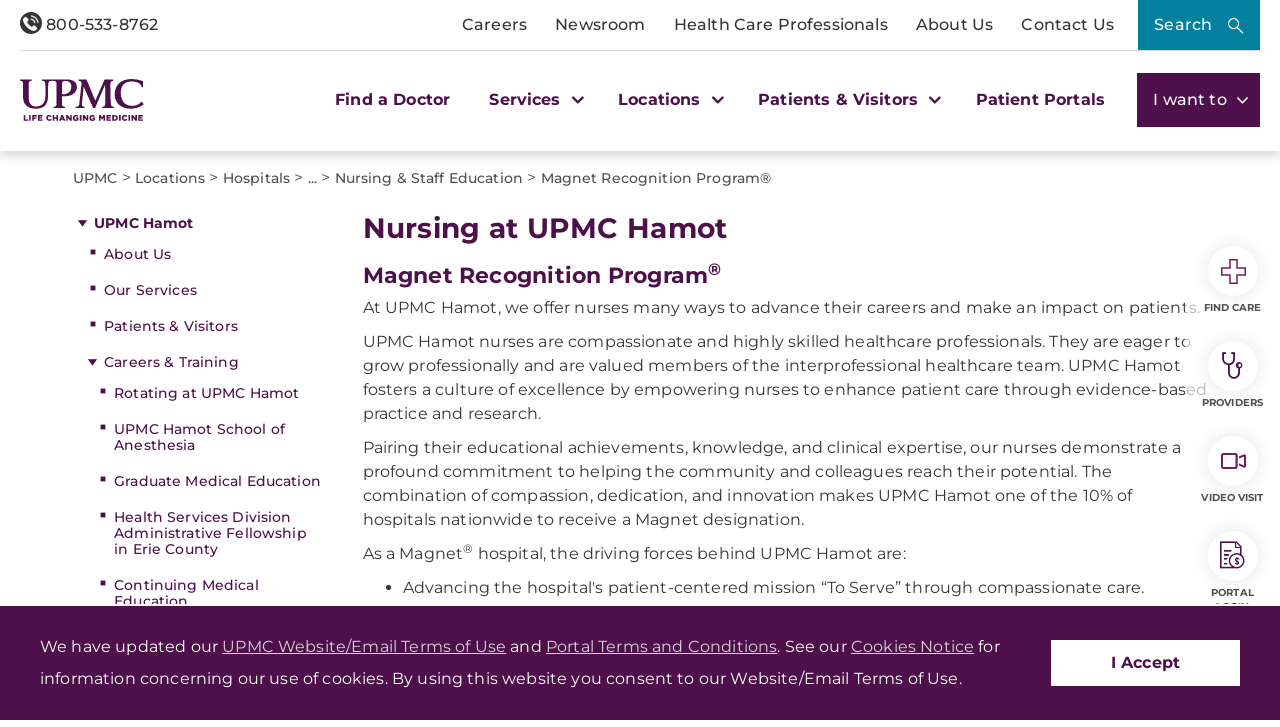

--- FILE ---
content_type: text/html;charset=utf-8
request_url: https://pnapi.invoca.net/2414/na.json
body_size: 115
content:
{"invocaId":"i-188270cf-df28-4b9f-b375-3bd6e9ed9a47","message":"shared params updated"}

--- FILE ---
content_type: text/html;charset=utf-8
request_url: https://pnapi.invoca.net/2414/na.json
body_size: 115
content:
{"invocaId":"i-188270cf-df28-4b9f-b375-3bd6e9ed9a47","message":"shared params updated"}

--- FILE ---
content_type: application/javascript
request_url: https://www.upmc.com/assets-hxp/js/hxp.d96e2c16.js
body_size: 20077
content:
!function(){var e,t,n={265:function(e,t){"use strict";t.A={api:{baseUrl:"https://hxp-api.abundant.health/api/v1/",scApiKey:"%7B614287E4-6C10-41DA-B2D8-10A9392302DC%7D"},axios:{baseUrl:{mock:"",localSitecore:"",testSitecore:"",sitecore:""},contentType:"application/x-www-form-urlencoded"},mapCenter:{lat:40.8519828,lng:-89.5927631},breakpoints:{xs:0,sm:375,md:768,lg:1280,xl:1440,xxl:1680},fallbackImages:{location:"https://osf-p-001.sitecorecontenthub.cloud/api/public/content/placeholder-location-transparent",providerFemale:"https://hxp.abundant.health/-/media/images/providerdataconnector/providers/provider-fallback-f.png",providerMale:"https://hxp.abundant.health/-/media/images/providerdataconnector/providers/provider-fallback-m.png"},focusable:function(e,t){var n=e.querySelectorAll("a[href], area[href], input, select, textarea, button, iframe, object, embed, *[tabindex], *[contenteditable]");return Array.from(n).filter((function(e){return t?!e.matches('[tabindex="-1"]')&&!e.matches("[disabled]"):e}))},isFrontEndMode:/(localhost|yellow-flower|dxp-frontend)/.test(location.hostname),isLocalSitecore:/(hxp.dev.local)/.test(location.hostname),smoothScroll:{customEasing:function(e){return.5*(Math.sin((e-.5)*Math.PI)+1)},easing:"easeInOutCubic",speed:400}}},625:function(e,t,n){"use strict";n.d(t,{p:function(){return c},u:function(){return s}});var r=n(715),o=/^\d+$/,i=/([^[\]]+)|(\[\])/g,a=/\+/g,u=/([^?#]*)(#.*)?$/,s=function(e){var t=[],n=/\[\]$/,o=function(e){return"[object Array]"===Object.prototype.toString.call(e)},i=function(e,n){n="function"==typeof n?n():null==n?"":n,t[t.length]=encodeURIComponent(e)+"="+encodeURIComponent(n)},a=function(e,u){var s,c,l;if(e)if(o(u))for(s=0,c=u.length;s<c;s++)n.test(e)?i(e,u[s]):a(e+"["+("object"===(0,r.A)(u[s])?s:"")+"]",u[s]);else if(u&&"[object Object]"===String(u))for(l in u)a(e+"["+l+"]",u[l]);else i(e,u);else if(o(u))for(s=0,c=u.length;s<c;s++)i(u[s].name,u[s].value);else for(l in u)a(l,u[l]);return t};return a("",e).join("&").replace(/%2C/g,",")},c=function(){var e=arguments.length>0&&void 0!==arguments[0]?arguments[0]:location.search;if(!e||!u.test(e))return{};"?"===e[0]&&(e=e.substring(1));for(var t,n={},r=e.split("&"),s=0;s<r.length;s++){t=n;var c=r[s].split("=");2!==c.length&&(c=[c[0],c.slice(1).join("=")]);for(var l=decodeURIComponent(c[0].replace(a," ")),f=decodeURIComponent(c[1].replace(a," ")),p=l.match(i),h=0;h<p.length-1;h++){var d=p[h];t[d]||(t[d]=o.test(p[h+1])||"[]"===p[h+1]?[]:{}),t=t[d]}var y=p[p.length-1];"[]"===y?t.push(f):t[y]=f}return n}},668:function(e,t){"use strict";var n=this&&this.__spreadArray||function(e,t,n){if(n||2===arguments.length)for(var r,o=0,i=t.length;o<i;o++)!r&&o in t||(r||(r=Array.prototype.slice.call(t,0,o)),r[o]=t[o]);return e.concat(r||Array.prototype.slice.call(t))};Object.defineProperty(t,"__esModule",{value:!0}),t.getNodeVersion=t.detectOS=t.parseUserAgent=t.browserName=t.detect=t.ReactNativeInfo=t.BotInfo=t.SearchBotDeviceInfo=t.NodeInfo=t.BrowserInfo=void 0;var r=function(e,t,n){this.name=e,this.version=t,this.os=n,this.type="browser"};t.BrowserInfo=r;var o=function(e){this.version=e,this.type="node",this.name="node",this.os=process.platform};t.NodeInfo=o;var i=function(e,t,n,r){this.name=e,this.version=t,this.os=n,this.bot=r,this.type="bot-device"};t.SearchBotDeviceInfo=i;var a=function(){this.type="bot",this.bot=!0,this.name="bot",this.version=null,this.os=null};t.BotInfo=a;var u=function(){this.type="react-native",this.name="react-native",this.version=null,this.os=null};t.ReactNativeInfo=u;var s=/(nuhk|curl|Googlebot|Yammybot|Openbot|Slurp|MSNBot|Ask\ Jeeves\/Teoma|ia_archiver)/,c=[["aol",/AOLShield\/([0-9\._]+)/],["edge",/Edge\/([0-9\._]+)/],["edge-ios",/EdgiOS\/([0-9\._]+)/],["yandexbrowser",/YaBrowser\/([0-9\._]+)/],["kakaotalk",/KAKAOTALK\s([0-9\.]+)/],["samsung",/SamsungBrowser\/([0-9\.]+)/],["silk",/\bSilk\/([0-9._-]+)\b/],["miui",/MiuiBrowser\/([0-9\.]+)$/],["beaker",/BeakerBrowser\/([0-9\.]+)/],["edge-chromium",/EdgA?\/([0-9\.]+)/],["chromium-webview",/(?!Chrom.*OPR)wv\).*Chrom(?:e|ium)\/([0-9\.]+)(:?\s|$)/],["chrome",/(?!Chrom.*OPR)Chrom(?:e|ium)\/([0-9\.]+)(:?\s|$)/],["phantomjs",/PhantomJS\/([0-9\.]+)(:?\s|$)/],["crios",/CriOS\/([0-9\.]+)(:?\s|$)/],["firefox",/Firefox\/([0-9\.]+)(?:\s|$)/],["fxios",/FxiOS\/([0-9\.]+)/],["opera-mini",/Opera Mini.*Version\/([0-9\.]+)/],["opera",/Opera\/([0-9\.]+)(?:\s|$)/],["opera",/OPR\/([0-9\.]+)(:?\s|$)/],["pie",/^Microsoft Pocket Internet Explorer\/(\d+\.\d+)$/],["pie",/^Mozilla\/\d\.\d+\s\(compatible;\s(?:MSP?IE|MSInternet Explorer) (\d+\.\d+);.*Windows CE.*\)$/],["netfront",/^Mozilla\/\d\.\d+.*NetFront\/(\d.\d)/],["ie",/Trident\/7\.0.*rv\:([0-9\.]+).*\).*Gecko$/],["ie",/MSIE\s([0-9\.]+);.*Trident\/[4-7].0/],["ie",/MSIE\s(7\.0)/],["bb10",/BB10;\sTouch.*Version\/([0-9\.]+)/],["android",/Android\s([0-9\.]+)/],["ios",/Version\/([0-9\._]+).*Mobile.*Safari.*/],["safari",/Version\/([0-9\._]+).*Safari/],["facebook",/FB[AS]V\/([0-9\.]+)/],["instagram",/Instagram\s([0-9\.]+)/],["ios-webview",/AppleWebKit\/([0-9\.]+).*Mobile/],["ios-webview",/AppleWebKit\/([0-9\.]+).*Gecko\)$/],["curl",/^curl\/([0-9\.]+)$/],["searchbot",/alexa|bot|crawl(er|ing)|facebookexternalhit|feedburner|google web preview|nagios|postrank|pingdom|slurp|spider|yahoo!|yandex/]],l=[["iOS",/iP(hone|od|ad)/],["Android OS",/Android/],["BlackBerry OS",/BlackBerry|BB10/],["Windows Mobile",/IEMobile/],["Amazon OS",/Kindle/],["Windows 3.11",/Win16/],["Windows 95",/(Windows 95)|(Win95)|(Windows_95)/],["Windows 98",/(Windows 98)|(Win98)/],["Windows 2000",/(Windows NT 5.0)|(Windows 2000)/],["Windows XP",/(Windows NT 5.1)|(Windows XP)/],["Windows Server 2003",/(Windows NT 5.2)/],["Windows Vista",/(Windows NT 6.0)/],["Windows 7",/(Windows NT 6.1)/],["Windows 8",/(Windows NT 6.2)/],["Windows 8.1",/(Windows NT 6.3)/],["Windows 10",/(Windows NT 10.0)/],["Windows ME",/Windows ME/],["Windows CE",/Windows CE|WinCE|Microsoft Pocket Internet Explorer/],["Open BSD",/OpenBSD/],["Sun OS",/SunOS/],["Chrome OS",/CrOS/],["Linux",/(Linux)|(X11)/],["Mac OS",/(Mac_PowerPC)|(Macintosh)/],["QNX",/QNX/],["BeOS",/BeOS/],["OS/2",/OS\/2/]];function f(e){return""!==e&&c.reduce((function(t,n){var r=n[0],o=n[1];if(t)return t;var i=o.exec(e);return!!i&&[r,i]}),!1)}function p(e){var t=f(e);if(!t)return null;var o=t[0],u=t[1];if("searchbot"===o)return new a;var c=u[1]&&u[1].split(".").join("_").split("_").slice(0,3);c?c.length<3&&(c=n(n([],c,!0),function(e){for(var t=[],n=0;n<e;n++)t.push("0");return t}(3-c.length),!0)):c=[];var l=c.join("."),p=h(e),d=s.exec(e);return d&&d[1]?new i(o,l,p,d[1]):new r(o,l,p)}function h(e){for(var t=0,n=l.length;t<n;t++){var r=l[t],o=r[0];if(r[1].exec(e))return o}return null}function d(){return"undefined"!=typeof process&&process.version?new o(process.version.slice(1)):null}t.detect=function(e){return e?p(e):"undefined"==typeof document&&"undefined"!=typeof navigator&&"ReactNative"===navigator.product?new u:"undefined"!=typeof navigator?p(navigator.userAgent):d()},t.browserName=function(e){var t=f(e);return t?t[0]:null},t.parseUserAgent=p,t.detectOS=h,t.getNodeVersion=d},962:function(e,t,n){var r=n(377).default;function o(){"use strict";e.exports=o=function(){return n},e.exports.__esModule=!0,e.exports.default=e.exports;var t,n={},i=Object.prototype,a=i.hasOwnProperty,u=Object.defineProperty||function(e,t,n){e[t]=n.value},s="function"==typeof Symbol?Symbol:{},c=s.iterator||"@@iterator",l=s.asyncIterator||"@@asyncIterator",f=s.toStringTag||"@@toStringTag";function p(e,t,n){return Object.defineProperty(e,t,{value:n,enumerable:!0,configurable:!0,writable:!0}),e[t]}try{p({},"")}catch(t){p=function(e,t,n){return e[t]=n}}function h(e,t,n,r){var o=t&&t.prototype instanceof b?t:b,i=Object.create(o.prototype),a=new q(r||[]);return u(i,"_invoke",{value:P(e,n,a)}),i}function d(e,t,n){try{return{type:"normal",arg:e.call(t,n)}}catch(e){return{type:"throw",arg:e}}}n.wrap=h;var y="suspendedStart",v="suspendedYield",m="executing",g="completed",w={};function b(){}function S(){}function x(){}var O={};p(O,c,(function(){return this}));var A=Object.getPrototypeOf,C=A&&A(A(D([])));C&&C!==i&&a.call(C,c)&&(O=C);var k=x.prototype=b.prototype=Object.create(O);function j(e){["next","throw","return"].forEach((function(t){p(e,t,(function(e){return this._invoke(t,e)}))}))}function E(e,t){function n(o,i,u,s){var c=d(e[o],e,i);if("throw"!==c.type){var l=c.arg,f=l.value;return f&&"object"==r(f)&&a.call(f,"__await")?t.resolve(f.__await).then((function(e){n("next",e,u,s)}),(function(e){n("throw",e,u,s)})):t.resolve(f).then((function(e){l.value=e,u(l)}),(function(e){return n("throw",e,u,s)}))}s(c.arg)}var o;u(this,"_invoke",{value:function(e,r){function i(){return new t((function(t,o){n(e,r,t,o)}))}return o=o?o.then(i,i):i()}})}function P(e,n,r){var o=y;return function(i,a){if(o===m)throw Error("Generator is already running");if(o===g){if("throw"===i)throw a;return{value:t,done:!0}}for(r.method=i,r.arg=a;;){var u=r.delegate;if(u){var s=T(u,r);if(s){if(s===w)continue;return s}}if("next"===r.method)r.sent=r._sent=r.arg;else if("throw"===r.method){if(o===y)throw o=g,r.arg;r.dispatchException(r.arg)}else"return"===r.method&&r.abrupt("return",r.arg);o=m;var c=d(e,n,r);if("normal"===c.type){if(o=r.done?g:v,c.arg===w)continue;return{value:c.arg,done:r.done}}"throw"===c.type&&(o=g,r.method="throw",r.arg=c.arg)}}}function T(e,n){var r=n.method,o=e.iterator[r];if(o===t)return n.delegate=null,"throw"===r&&e.iterator.return&&(n.method="return",n.arg=t,T(e,n),"throw"===n.method)||"return"!==r&&(n.method="throw",n.arg=new TypeError("The iterator does not provide a '"+r+"' method")),w;var i=d(o,e.iterator,n.arg);if("throw"===i.type)return n.method="throw",n.arg=i.arg,n.delegate=null,w;var a=i.arg;return a?a.done?(n[e.resultName]=a.value,n.next=e.nextLoc,"return"!==n.method&&(n.method="next",n.arg=t),n.delegate=null,w):a:(n.method="throw",n.arg=new TypeError("iterator result is not an object"),n.delegate=null,w)}function L(e){var t={tryLoc:e[0]};1 in e&&(t.catchLoc=e[1]),2 in e&&(t.finallyLoc=e[2],t.afterLoc=e[3]),this.tryEntries.push(t)}function M(e){var t=e.completion||{};t.type="normal",delete t.arg,e.completion=t}function q(e){this.tryEntries=[{tryLoc:"root"}],e.forEach(L,this),this.reset(!0)}function D(e){if(e||""===e){var n=e[c];if(n)return n.call(e);if("function"==typeof e.next)return e;if(!isNaN(e.length)){var o=-1,i=function n(){for(;++o<e.length;)if(a.call(e,o))return n.value=e[o],n.done=!1,n;return n.value=t,n.done=!0,n};return i.next=i}}throw new TypeError(r(e)+" is not iterable")}return S.prototype=x,u(k,"constructor",{value:x,configurable:!0}),u(x,"constructor",{value:S,configurable:!0}),S.displayName=p(x,f,"GeneratorFunction"),n.isGeneratorFunction=function(e){var t="function"==typeof e&&e.constructor;return!!t&&(t===S||"GeneratorFunction"===(t.displayName||t.name))},n.mark=function(e){return Object.setPrototypeOf?Object.setPrototypeOf(e,x):(e.__proto__=x,p(e,f,"GeneratorFunction")),e.prototype=Object.create(k),e},n.awrap=function(e){return{__await:e}},j(E.prototype),p(E.prototype,l,(function(){return this})),n.AsyncIterator=E,n.async=function(e,t,r,o,i){void 0===i&&(i=Promise);var a=new E(h(e,t,r,o),i);return n.isGeneratorFunction(t)?a:a.next().then((function(e){return e.done?e.value:a.next()}))},j(k),p(k,f,"Generator"),p(k,c,(function(){return this})),p(k,"toString",(function(){return"[object Generator]"})),n.keys=function(e){var t=Object(e),n=[];for(var r in t)n.push(r);return n.reverse(),function e(){for(;n.length;){var r=n.pop();if(r in t)return e.value=r,e.done=!1,e}return e.done=!0,e}},n.values=D,q.prototype={constructor:q,reset:function(e){if(this.prev=0,this.next=0,this.sent=this._sent=t,this.done=!1,this.delegate=null,this.method="next",this.arg=t,this.tryEntries.forEach(M),!e)for(var n in this)"t"===n.charAt(0)&&a.call(this,n)&&!isNaN(+n.slice(1))&&(this[n]=t)},stop:function(){this.done=!0;var e=this.tryEntries[0].completion;if("throw"===e.type)throw e.arg;return this.rval},dispatchException:function(e){if(this.done)throw e;var n=this;function r(r,o){return u.type="throw",u.arg=e,n.next=r,o&&(n.method="next",n.arg=t),!!o}for(var o=this.tryEntries.length-1;o>=0;--o){var i=this.tryEntries[o],u=i.completion;if("root"===i.tryLoc)return r("end");if(i.tryLoc<=this.prev){var s=a.call(i,"catchLoc"),c=a.call(i,"finallyLoc");if(s&&c){if(this.prev<i.catchLoc)return r(i.catchLoc,!0);if(this.prev<i.finallyLoc)return r(i.finallyLoc)}else if(s){if(this.prev<i.catchLoc)return r(i.catchLoc,!0)}else{if(!c)throw Error("try statement without catch or finally");if(this.prev<i.finallyLoc)return r(i.finallyLoc)}}}},abrupt:function(e,t){for(var n=this.tryEntries.length-1;n>=0;--n){var r=this.tryEntries[n];if(r.tryLoc<=this.prev&&a.call(r,"finallyLoc")&&this.prev<r.finallyLoc){var o=r;break}}o&&("break"===e||"continue"===e)&&o.tryLoc<=t&&t<=o.finallyLoc&&(o=null);var i=o?o.completion:{};return i.type=e,i.arg=t,o?(this.method="next",this.next=o.finallyLoc,w):this.complete(i)},complete:function(e,t){if("throw"===e.type)throw e.arg;return"break"===e.type||"continue"===e.type?this.next=e.arg:"return"===e.type?(this.rval=this.arg=e.arg,this.method="return",this.next="end"):"normal"===e.type&&t&&(this.next=t),w},finish:function(e){for(var t=this.tryEntries.length-1;t>=0;--t){var n=this.tryEntries[t];if(n.finallyLoc===e)return this.complete(n.completion,n.afterLoc),M(n),w}},catch:function(e){for(var t=this.tryEntries.length-1;t>=0;--t){var n=this.tryEntries[t];if(n.tryLoc===e){var r=n.completion;if("throw"===r.type){var o=r.arg;M(n)}return o}}throw Error("illegal catch attempt")},delegateYield:function(e,n,r){return this.delegate={iterator:D(e),resultName:n,nextLoc:r},"next"===this.method&&(this.arg=t),w}},n}e.exports=o,e.exports.__esModule=!0,e.exports.default=e.exports},377:function(e){function t(n){return e.exports=t="function"==typeof Symbol&&"symbol"==typeof Symbol.iterator?function(e){return typeof e}:function(e){return e&&"function"==typeof Symbol&&e.constructor===Symbol&&e!==Symbol.prototype?"symbol":typeof e},e.exports.__esModule=!0,e.exports.default=e.exports,t(n)}e.exports=t,e.exports.__esModule=!0,e.exports.default=e.exports},233:function(e,t,n){var r=n(962)();e.exports=r;try{regeneratorRuntime=r}catch(e){"object"==typeof globalThis?globalThis.regeneratorRuntime=r:Function("r","regeneratorRuntime = r")(r)}},72:function(e,t,n){"use strict";function r(e,t,n,r,o,i,a){try{var u=e[i](a),s=u.value}catch(e){return void n(e)}u.done?t(s):Promise.resolve(s).then(r,o)}function o(e){return function(){var t=this,n=arguments;return new Promise((function(o,i){var a=e.apply(t,n);function u(e){r(a,o,i,u,s,"next",e)}function s(e){r(a,o,i,u,s,"throw",e)}u(void 0)}))}}n.d(t,{A:function(){return o}})},566:function(e,t,n){"use strict";function r(e,t){if(!(e instanceof t))throw new TypeError("Cannot call a class as a function")}n.d(t,{A:function(){return r}})},696:function(e,t,n){"use strict";n.d(t,{A:function(){return i}});var r=n(107);function o(e,t){for(var n=0;n<t.length;n++){var o=t[n];o.enumerable=o.enumerable||!1,o.configurable=!0,"value"in o&&(o.writable=!0),Object.defineProperty(e,(0,r.A)(o.key),o)}}function i(e,t,n){return t&&o(e.prototype,t),n&&o(e,n),Object.defineProperty(e,"prototype",{writable:!1}),e}},107:function(e,t,n){"use strict";n.d(t,{A:function(){return o}});var r=n(715);function o(e){var t=function(e,t){if("object"!=(0,r.A)(e)||!e)return e;var n=e[Symbol.toPrimitive];if(void 0!==n){var o=n.call(e,t||"default");if("object"!=(0,r.A)(o))return o;throw new TypeError("@@toPrimitive must return a primitive value.")}return("string"===t?String:Number)(e)}(e,"string");return"symbol"==(0,r.A)(t)?t:t+""}},715:function(e,t,n){"use strict";function r(e){return r="function"==typeof Symbol&&"symbol"==typeof Symbol.iterator?function(e){return typeof e}:function(e){return e&&"function"==typeof Symbol&&e.constructor===Symbol&&e!==Symbol.prototype?"symbol":typeof e},r(e)}n.d(t,{A:function(){return r}})}},r={};function o(e){var t=r[e];if(void 0!==t)return t.exports;var i=r[e]={exports:{}};return n[e].call(i.exports,i,i.exports,o),i.exports}o.m=n,o.n=function(e){var t=e&&e.__esModule?function(){return e.default}:function(){return e};return o.d(t,{a:t}),t},o.d=function(e,t){for(var n in t)o.o(t,n)&&!o.o(e,n)&&Object.defineProperty(e,n,{enumerable:!0,get:t[n]})},o.f={},o.e=function(e){return Promise.all(Object.keys(o.f).reduce((function(t,n){return o.f[n](e,t),t}),[]))},o.u=function(e){return({212:"HxpReactFactory",689:"FeaturedProviders"}[e]||e)+"."+{137:"b7c9d47b",212:"22830152",488:"c89337c1",689:"d5cda78d"}[e]+".js"},o.o=function(e,t){return Object.prototype.hasOwnProperty.call(e,t)},e={},t="hxp:",o.l=function(n,r,i,a){if(e[n])e[n].push(r);else{var u,s;if(void 0!==i)for(var c=document.getElementsByTagName("script"),l=0;l<c.length;l++){var f=c[l];if(f.getAttribute("src")==n||f.getAttribute("data-webpack")==t+i){u=f;break}}u||(s=!0,(u=document.createElement("script")).charset="utf-8",u.timeout=120,o.nc&&u.setAttribute("nonce",o.nc),u.setAttribute("data-webpack",t+i),u.src=n),e[n]=[r];var p=function(t,r){u.onerror=u.onload=null,clearTimeout(h);var o=e[n];if(delete e[n],u.parentNode&&u.parentNode.removeChild(u),o&&o.forEach((function(e){return e(r)})),t)return t(r)},h=setTimeout(p.bind(null,void 0,{type:"timeout",target:u}),12e4);u.onerror=p.bind(null,u.onerror),u.onload=p.bind(null,u.onload),s&&document.head.appendChild(u)}},o.r=function(e){"undefined"!=typeof Symbol&&Symbol.toStringTag&&Object.defineProperty(e,Symbol.toStringTag,{value:"Module"}),Object.defineProperty(e,"__esModule",{value:!0})},o.p="/assets-hxp/js/",function(){var e={997:0};o.f.j=function(t,n){var r=o.o(e,t)?e[t]:void 0;if(0!==r)if(r)n.push(r[2]);else{var i=new Promise((function(n,o){r=e[t]=[n,o]}));n.push(r[2]=i);var a=o.p+o.u(t),u=new Error;o.l(a,(function(n){if(o.o(e,t)&&(0!==(r=e[t])&&(e[t]=void 0),r)){var i=n&&("load"===n.type?"missing":n.type),a=n&&n.target&&n.target.src;u.message="Loading chunk "+t+" failed.\n("+i+": "+a+")",u.name="ChunkLoadError",u.type=i,u.request=a,r[1](u)}}),"chunk-"+t,t)}};var t=function(t,n){var r,i,a=n[0],u=n[1],s=n[2],c=0;if(a.some((function(t){return 0!==e[t]}))){for(r in u)o.o(u,r)&&(o.m[r]=u[r]);if(s)s(o)}for(t&&t(n);c<a.length;c++)i=a[c],o.o(e,i)&&e[i]&&e[i][0](),e[i]=0},n=self.webpackChunkhxp=self.webpackChunkhxp||[];n.forEach(t.bind(null,0)),n.push=t.bind(null,n.push.bind(n))}(),function(){"use strict";var e=o(72),t=o(233),n=o.n(t),r=o(566),i=o(696),a=function(){return(0,i.A)((function e(t,n){var o=this;(0,r.A)(this,e),this.utils=new n,this.moduleSelector="data-module",this.modulesOnPage=document.querySelectorAll("[".concat(this.moduleSelector,"]")),this.modulesLoaded=[],this.inIframe=function(){try{return window.self!==window.top}catch(e){return!0}},this.loadModules=function(){Array.from(o.modulesOnPage).forEach((function(e){var n=e.getAttribute(o.moduleSelector);-1!==Object.keys(t).indexOf(n)&&-1===o.modulesLoaded.indexOf(n)&&(o.modulesLoaded.push(n),t[n]().then((function(e){new e.default(o.utils).init()})).catch((function(e){console.log("An error occurred while loading the component "+n),console.error(e)})))}))}}),[{key:"init",value:function(){this.inIframe()?(console.log("(in iframe)"),window.addEventListener("load",this.loadModules,!1)):this.loadModules()}}])}(),u=a,s=function(e,t){var n=e-e%t,r=e+t-e%t;return e-n>r-e?r:n},c=o(265),l=o(107);function f(e,t,n){return(t=(0,l.A)(t))in e?Object.defineProperty(e,t,{value:n,enumerable:!0,configurable:!0,writable:!0}):e[t]=n,e}function p(e,t){var n=Object.keys(e);if(Object.getOwnPropertySymbols){var r=Object.getOwnPropertySymbols(e);t&&(r=r.filter((function(t){return Object.getOwnPropertyDescriptor(e,t).enumerable}))),n.push.apply(n,r)}return n}function h(e){for(var t=1;t<arguments.length;t++){var n=null!=arguments[t]?arguments[t]:{};t%2?p(Object(n),!0).forEach((function(t){f(e,t,n[t])})):Object.getOwnPropertyDescriptors?Object.defineProperties(e,Object.getOwnPropertyDescriptors(n)):p(Object(n)).forEach((function(t){Object.defineProperty(e,t,Object.getOwnPropertyDescriptor(n,t))}))}return e}var d=function(e){for(var t=e+"=",n=document.cookie.split(";"),r=0;r<n.length;r++){for(var o=n[r];" "===o.charAt(0);)o=o.substring(1);if(0===o.indexOf(t))return o.substring(t.length,o.length)}return""},y=function(e,t,n){var r=e+"="+escape(t),o={expiryDays:365,path:"/"};if(0!==(o=h(h({},o),n)).expiryDays){var i=new Date;i.setDate(i.getDate()+o.expiryDays),r+="; expires="+i.toUTCString()}"https:"==location.protocol&&(r+=";secure"),document.cookie=r+"; path="+o.path},v=function(e,t){y(e,"",t?{expiryDays:-1,path:t}:{expiryDays:-1})},m=function(e){var t=e.toString().split(":")[0],n=e.toString().split(":")[1],r=(parseInt(t,10)+11)%12+1,o=24==t||t<12;return"".concat(r,":").concat(n," ").concat(o?"a.m.":"p.m.")},g=function(){var e=window.innerWidth;return e<c.A.breakpoints.sm?"xs":e<c.A.breakpoints.md?"sm":e<c.A.breakpoints.lg?"md":e<c.A.breakpoints.xl?"lg":e<c.A.breakpoints.xxl?"xl":"xxl"},w=function(){var e=window.innerWidth;return e<c.A.breakpoints.sm?"xs":e<c.A.breakpoints.md?"sm":e<c.A.breakpoints.lg?"md":e<c.A.breakpoints.xl?"lg":"xl"},b=o(625);function S(e,t){var n=Object.keys(e);if(Object.getOwnPropertySymbols){var r=Object.getOwnPropertySymbols(e);t&&(r=r.filter((function(t){return Object.getOwnPropertyDescriptor(e,t).enumerable}))),n.push.apply(n,r)}return n}function x(e){for(var t=1;t<arguments.length;t++){var n=null!=arguments[t]?arguments[t]:{};t%2?S(Object(n),!0).forEach((function(t){f(e,t,n[t])})):Object.getOwnPropertyDescriptors?Object.defineProperties(e,Object.getOwnPropertyDescriptors(n)):S(Object(n)).forEach((function(t){Object.defineProperty(e,t,Object.getOwnPropertyDescriptor(n,t))}))}return e}var O={get:function(){for(var e=window.location.search;"?"===e.charAt(0);)e=e.substr(1);return(0,b.p)(e)},set:function(e){var t=arguments.length>1&&void 0!==arguments[1]&&arguments[1],n=arguments.length>2?arguments[2]:void 0;if(!window.history.replaceState)return!1;for(var r=window.location.search;"?"===r.charAt(0);)r=r.substr(1);var o=x(t?{}:x({},(0,b.p)(r)),e),i="".concat(window.location.protocol,"//").concat(window.location.host).concat(n||window.location.pathname).concat((0,b.u)(o)&&"?").concat((0,b.u)(o));window.history.replaceState({path:i},"",i)}},A=O,C=function(e){return new Promise((function(t,n){var r=!1,o=document.getElementsByTagName("script")[0],i=document.createElement("script");i.type="text/javascript",i.src=e,i.async=!0,i.onload=i.onreadystatechange=function(){r||this.readyState&&"complete"!==this.readyState&&"loaded"!==this.readyState||(r=!0,t(this))},i.onerror=i.onabort=n,o.parentNode.insertBefore(i,o)}))};function k(e,t){(null==t||t>e.length)&&(t=e.length);for(var n=0,r=Array(t);n<t;n++)r[n]=e[n];return r}function j(e,t){return function(e){if(Array.isArray(e))return e}(e)||function(e,t){var n=null==e?null:"undefined"!=typeof Symbol&&e[Symbol.iterator]||e["@@iterator"];if(null!=n){var r,o,i,a,u=[],s=!0,c=!1;try{if(i=(n=n.call(e)).next,0===t){if(Object(n)!==n)return;s=!1}else for(;!(s=(r=i.call(n)).done)&&(u.push(r.value),u.length!==t);s=!0);}catch(e){c=!0,o=e}finally{try{if(!s&&null!=n.return&&(a=n.return(),Object(a)!==a))return}finally{if(c)throw o}}return u}}(e,t)||function(e,t){if(e){if("string"==typeof e)return k(e,t);var n={}.toString.call(e).slice(8,-1);return"Object"===n&&e.constructor&&(n=e.constructor.name),"Map"===n||"Set"===n?Array.from(e):"Arguments"===n||/^(?:Ui|I)nt(?:8|16|32)(?:Clamped)?Array$/.test(n)?k(e,t):void 0}}(e,t)||function(){throw new TypeError("Invalid attempt to destructure non-iterable instance.\nIn order to be iterable, non-array objects must have a [Symbol.iterator]() method.")}()}var E=function(e,t){var n=[],r=["Sunday","Monday","Tuesday","Wednesday","Thursday","Friday","Saturday"],o=function(){var e=arguments.length>0&&void 0!==arguments[0]?arguments[0]:0,n=new Date;n.setDate(n.getDate()+e);var r=("0"+(n=function(e,t){var n=new Date(e.toLocaleString("en-US",{timeZone:t})),r=e.getTime()-n.getTime();return new Date(e.getTime()-r)}(n,t)).getDate()).slice(-2),o=("0"+(n.getMonth()+1)).slice(-2),i=n.getFullYear();return"".concat(i,"-").concat(o,"-").concat(r)},i=o(),a=o(1),u=o(-1);if(e){var s=e&&e.filter((function(e){return e.Date!==i&&e.Date!==u}));n=s.slice(0,2).map((function(e){var t=e.Date.split("-")[1],n=e.Date.split("-")[2].split("T")[0],o=e.Date.split("-")[0],i=new Date("".concat(t,"-").concat(n,"-").concat(o)),u="".concat(r[i.getDay()]," ").concat(i.getMonth()+1,"/").concat(i.getDate());return{dateLabel:e.Date===a?"Tomorrow":u,count:e.Count}}))}return n},P=function(e){for(var t=[],n=JSON.parse(e).reduce((function(e,t){var n=t.split("T")[0];return e[n]||(e[n]=[]),e[n].push(t),e}),{}),r=0,o=Object.entries(n);r<o.length;r++){var i=j(o[r],2),a=i[0],u=i[1];t.push({date:a,count:u.length})}return t},T=function(e,t){var n,r,o,i=("America/Detroit"==t?240:300)-(new Date).getTimezoneOffset(),a=Date.now(),u=new Date(a-6e4*i),s=u.toString().split(" ")[0],c=!1,l="closed",f="Closed";return e.map((function(t,i){if(t.openDay.slice(0,3)===s){c=!0;var a=u.getMonth()+1+"/"+u.getDate()+"/"+u.getFullYear(),p=new Date(a+" "+t.openTime),h=new Date(a+" "+t.closeTime),d=i===e.length-1?e[0]:e[i+1],y="00:00"==t.openTime&&"24:00"==t.closeTime;Date.parse(u)>Date.parse(p)&&(Date.parse(u)<Date.parse(h)?r=!0:n=!0),l=r?"open":"closed",f=r?"Open Now":"Closed",o=r&&!y?"Closes at ".concat(m(t.closeTime)):n?"Opens on ".concat(d.openDay," at ").concat(m(d.openTime)):r?"":"Opens at ".concat(m(t.openTime))}})),c||(o="Opens on ".concat(e[0].openDay," at ").concat(m(e[0].openTime))),'<div><span class="open-closed '.concat(l,'">').concat(f,"</span>").concat(o,"</div>")},L=o(668),M=(0,i.A)((function e(){(0,r.A)(this,e),this.info=(0,L.detect)();var t=(0,L.detect)().os.toLowerCase(),n=(0,L.detect)().name.toLowerCase(),o=navigator.maxTouchPoints>0,i=navigator.platform.includes("iPad")||t.includes("mac")&&o,a=navigator.platform.includes("iPhone");this.browserName=(0,L.detect)().name,this.os=t.includes("windows")?"Windows":t.includes("mac")?"Mac":t.includes("ios")?"iOS":t.includes("android")||t.includes("linux")&&o?"Android":t,this.name=n.includes("chrome")||n.includes("crios")?"Chrome":n.includes("edge")?"Edge":n.includes("safari")||"ios"===n?"Safari":n.includes("firefox")?"Firefox":n,this.version=this.info.version;var u=this.version.split(".");this.majorVersion=u[0],this.minorVersion=u[1],this.revision=u.length>2?u[2]:"0",this.isIPad=i,this.isIPhone=a,this.isIOS="iOS"===this.os||this.isIPhone||this.isIPad,this.isAndroid="Android"===this.os,this.isMobile="Android"===this.os||"iOS"===this.os,this.isDesktop=!this.isMobile||i,this.userAgent=navigator.userAgent,this.upgradeRequired=(this.userAgent.includes("OS 14_2")||14==this.majorVersion&&0==this.minorVersion&&1==this.revision)&&this.isIOS,this.teleHealthEnabled=!this.upgradeRequired&&("iOS"==this.os&&"Safari"==this.name&&this.majorVersion>=12||"Windows"===this.os&&("Chrome"==this.name||"Firefox"==this.name||"Edge"==this.name||"Safari"==this.name)||"Mac"===this.os&&("Safari"==this.name||"Chrome"==this.name||"Firefox"==this.name||"Edge"==this.name)||"Android"===this.os&&("Chrome"==this.name||"Firefox"==this.name))})),q=function(e){return e.toLowerCase().split(" ").map((function(e){return e.charAt(0).toUpperCase()+e.slice(1)})).join(" ")},D=function(e){return e.charAt(0).toUpperCase()+e.slice(1)},N=function(){return(0,i.A)((function e(){(0,r.A)(this,e),this.capitalize=D,this.closestInteger=s,this.constants=c.A,this.deleteCookie=v,this.deparam=b.p,this.formatAvailability=E,this.formatSlotsToDays=P,this.formatTime=m,this.getBreakpoint=g,this.getViewportSize=w,this.getCookie=d,this.history=A,this.loadScript=C,this.formatOpenOrClosed=T,this.param=b.u,this.setCookie=y,this.titleCase=q,this.browser=new M}),[{key:"name",value:function(){return"Utils"}}])}();function I(){return I=Object.assign?Object.assign.bind():function(e){for(var t=1;t<arguments.length;t++){var n=arguments[t];for(var r in n)Object.prototype.hasOwnProperty.call(n,r)&&(e[r]=n[r])}return e},I.apply(this,arguments)}function $(e,t){const n=t.width,r=t.height,o=t.inlineSize,i=t.blockSize;switch(e){case 1:return null!=n?{type:3,value:n,unit:"px"}:{type:1};case 3:return null!=o?{type:3,value:o,unit:"px"}:{type:1};case 2:return null!=r?{type:3,value:r,unit:"px"}:{type:1};case 4:return null!=i?{type:3,value:i,unit:"px"}:{type:1};case 5:return null!=n&&null!=r&&r>0?{type:2,value:n/r}:{type:1};case 6:return null!=n&&null!=r?{type:4,value:r>=n?"portrait":"landscape"}:{type:1}}}function _(e,t){switch(e.type){case 1:case 2:case 3:case 4:return V(e,t);case 5:{const n=t.sizeFeatures.get(e.feature);return null==n?{type:1}:n}case 6:return e.value}}function W(e){return{type:5,value:e}}function F(e,t,n){return W(function(e,t,n){switch(n){case 1:return e===t;case 2:return e>t;case 3:return e>=t;case 4:return e<t;case 5:return e<=t}}(e,t,n))}function z(e,t,n){return null==e?t:null==t?e:n(e,t)}function B(e,t){switch(e){case"cqw":return t.cqw;case"cqh":return t.cqh;case"cqi":return 0===t.writingAxis?t.cqw:t.cqh;case"cqb":return 1===t.writingAxis?t.cqw:t.cqh;case"cqmin":return z(B("cqi",t),B("cqb",t),Math.min);case"cqmax":return z(B("cqi",t),B("cqb",t),Math.max)}}function R(e,{treeContext:t}){switch(e.unit){case"px":return e.value;case"rem":return e.value*t.rootFontSize;case"em":return e.value*t.fontSize;case"cqw":case"cqh":case"cqi":case"cqb":case"cqmin":case"cqmax":return z(e.value,B(e.unit,t),((e,t)=>e*t))}return null}function U(e,t){switch(e.type){case 2:return 0===e.value?0:null;case 3:return R(e,t)}return null}function V(e,t){switch(e.type){case 4:return function(e,t){const n=_(e.left,t),r=_(e.right,t),o=e.operator;if(4===n.type&&4===r.type||5===n.type&&5===r.type)return function(e,t,n){return 1===n?W(e.value===t.value):{type:1}}(n,r,o);if(3===n.type||3===r.type){const e=U(n,t),i=U(r,t);if(null!=e&&null!=i)return F(e,i,o)}else if(2===n.type&&2===r.type)return F(n.value,r.value,o);return{type:1}}(e,t);case 2:return function(e,t){const n=V(e.left,t);return 5!==n.type||!0!==n.value?n:V(e.right,t)}(e,t);case 3:return function(e,t){const n=V(e.left,t);return 5===n.type&&!0===n.value?n:V(e.right,t)}(e,t);case 1:{const n=V(e.value,t);return 5===n.type?{type:5,value:!n.value}:{type:1}}case 5:return G(_(e,t));case 6:return G(e.value)}}function G(e){switch(e.type){case 5:return e;case 2:case 3:return{type:5,value:e.value>0}}return{type:1}}const Q=Array.from({length:4},(()=>Math.floor(256*Math.random()).toString(16))).join(""),H=re("container"),K=re("container-type"),Y=re("container-name"),X=`data-cqs-${Q}`,J=`data-cqc-${Q}`,Z=re("cqw"),ee=re("cqh"),te=re("cqi"),ne=re("cqb");function re(e){return`--cq-${e}-${Q}`}const oe=Symbol();function ie(e,t){const n={value:t,errorIndices:[],index:-1,at(r){const o=n.index+r;return o>=e.length?t:e[o]},consume:e=>(n.index+=e,n.value=n.at(0),n.value),reconsume(){n.index-=1},error(){n.errorIndices.push(n.index)}};return n}function ae(e){return ie(e,{type:0})}function*ue(e){const t=[];let n=!1;for(const r of e){const e=r.codePointAt(0);n&&10!==e&&(n=!1,t.push(10)),0===e||e>=55296&&e<=57343?t.push(65533):13===e?n=!0:t.push(e)}const r=ie(t,-1),{at:o,consume:i,error:a,reconsume:u}=r;function s(){return String.fromCodePoint(r.value)}function c(){return{type:13,value:s()}}function l(){for(;fe(o(1));)i(1)}function f(){for(;-1!==r.value;)if(i(1),42===o(0)&&47===o(1))return void i(1);a()}function p(){const[e,t]=function(){let e=0,t="",n=o(1);for(43!==n&&45!==n||(i(1),t+=s());se(o(1));)i(1),t+=s();if(46===o(1)&&se(o(2)))for(e=1,i(1),t+=s();se(o(1));)i(1),t+=s();if(n=o(1),69===n||101===n){const n=o(2);if(se(n))for(e=1,i(1),t+=s();se(o(1));)i(1),t+=s();else if((45===n||43===n)&&se(o(3)))for(e=1,i(1),t+=s(),i(1),t+=s();se(o(1));)i(1),t+=s()}return[t,e]}(),n=o(1);return v(n,o(1),o(2))?{type:15,value:e,flag:t,unit:g()}:37===n?(i(1),{type:16,value:e}):{type:17,value:e,flag:t}}function h(){const e=g();let t=o(1);if("url"===e.toLowerCase()&&40===t){for(i(1);fe(o(1))&&fe(o(2));)i(1);t=o(1);const n=o(2);return 34===t||39===t?{type:23,value:e}:!fe(t)||34!==n&&39!==n?function(){let e="";for(l();;){const n=i(1);if(41===n)return{type:20,value:e};if(-1===n)return a(),{type:20,value:e};if(fe(n)){l();const t=o(1);return 41===t||-1===t?(i(1),-1===n&&a(),{type:20,value:e}):(w(),{type:21})}if(34===n||39===n||40===n||(t=n)>=0&&t<=8||11===t||t>=14&&t<=31||127===t)return a(),w(),{type:21};if(92===n){if(!he(n,o(1)))return a(),{type:21};e+=y()}else e+=s()}var t}():{type:23,value:e}}return 40===t?(i(1),{type:23,value:e}):{type:24,value:e}}function d(e){let t="";for(;;){const n=i(1);if(-1===n||n===e)return-1===n&&a(),{type:2,value:t};if(le(n))return a(),u(),{type:3};if(92===n){const e=o(1);if(-1===e)continue;le(e)?i(1):t+=y()}else t+=s()}}function y(){const e=i(1);if(ce(e)){const t=[e];for(let e=0;e<5;e++){const e=o(1);if(!ce(e))break;t.push(e),i(1)}fe(o(1))&&i(1);let n=parseInt(String.fromCodePoint(...t),16);return(0===n||n>=55296&&n<=57343||n>1114111)&&(n=65533),String.fromCodePoint(n)}return-1===e?(a(),String.fromCodePoint(65533)):s()}function v(e,t,n){return 45===e?pe(t)||45===t||he(t,n):!!pe(e)}function m(e,t,n){return 43===e||45===e?se(t)||46===t&&se(n):!(46!==e||!se(t))||!!se(e)}function g(){let e="";for(;;){const t=i(1);if(de(t))e+=s();else{if(!he(t,o(1)))return u(),e;e+=y()}}}function w(){for(;;){const e=i(1);if(-1===e)return;he(e,o(1))&&y()}}for(;;){const e=i(1);if(47===e&&42===o(1))i(2),f();else if(fe(e))l(),yield{type:1};else if(34===e)yield d(e);else if(35===e){const e=o(1);de(e)||he(e,o(2))?yield{type:14,flag:v(o(1),o(2),o(3))?1:0,value:g()}:yield c()}else if(39===e)yield d(e);else if(40===e)yield{type:4};else if(41===e)yield{type:5};else if(43===e)m(e,o(1),o(2))?(u(),yield p()):yield c();else if(44===e)yield{type:6};else if(45===e){const t=o(1),n=o(2);m(e,t,n)?(u(),yield p()):45===t&&62===n?(i(2),yield{type:19}):v(e,t,n)?(u(),yield h()):yield c()}else if(46===e)m(e,o(1),o(2))?(u(),yield p()):yield c();else if(58===e)yield{type:7};else if(59===e)yield{type:8};else if(60===e)33===o(1)&&45===o(2)&&45===o(3)?yield{type:18}:yield c();else if(64===e)if(v(o(1),o(2),o(3))){const e=g();yield{type:22,value:e}}else yield c();else if(91===e)yield{type:9};else if(92===e)he(e,o(1))?(u(),yield h()):(a(),yield c());else if(93===e)yield{type:10};else if(123===e)yield{type:11};else if(125===e)yield{type:12};else if(se(e))u(),yield p();else if(pe(e))u(),yield h();else{if(-1===e)return yield{type:0},r.errorIndices;yield{type:13,value:s()}}}}function se(e){return e>=48&&e<=57}function ce(e){return se(e)||e>=65&&e<=70||e>=97&&e<=102}function le(e){return 10===e||13===e||12===e}function fe(e){return le(e)||9===e||32===e}function pe(e){return e>=65&&e<=90||e>=97&&e<=122||e>=128||95===e}function he(e,t){return 92===e&&!le(t)}function de(e){return pe(e)||se(e)||45===e}const ye={11:12,9:10,4:5};function ve(e,t){const n=function(e,t){const n=[];for(;;)switch(e.consume(1).type){case 1:break;case 0:return{type:3,value:n};case 18:case 19:if(!1!==t){e.reconsume();const t=Se(e);t!==oe&&n.push(t)}break;case 22:e.reconsume(),n.push(be(e));break;default:{e.reconsume();const t=Se(e);t!==oe&&n.push(t);break}}}(ae(e),!0===t);return I({},n,{value:n.value.map((e=>26===e.type?function(e){return 0===e.value.value.type?I({},e,{value:I({},e.value,{value:ge(e.value.value.value)})}):e}(e):e))})}function me(e){const t=ae(e),n=[];for(;;){if(0===t.consume(1).type)return n;t.reconsume(),n.push(Oe(t))}}function ge(e){return function(e){const t=[],n=[];for(;;){const r=e.consume(1);switch(r.type){case 1:case 8:break;case 0:return{type:1,value:[...n,...t]};case 22:e.reconsume(),t.push(be(e));break;case 24:{const t=[r];let o=e.at(1);for(;8!==o.type&&0!==o.type;)t.push(Oe(e)),o=e.at(1);const i=xe(ae(t));i!==oe&&n.push(i);break}case 13:if("&"===r.value){e.reconsume();const n=Se(e);n!==oe&&t.push(n);break}default:{e.error(),e.reconsume();let t=e.at(1);for(;8!==t.type&&0!==t.type;)Oe(e),t=e.at(1);break}}}}(ae(e))}function we(e){for(;1===e.at(1).type;)e.consume(1)}function be(e){let t=e.consume(1);if(22!==t.type)throw new Error(`Unexpected type ${t.type}`);const n=t.value,r=[];for(;;)switch(t=e.consume(1),t.type){case 8:return{type:25,name:n,prelude:r,value:null};case 0:return e.error(),{type:25,name:n,prelude:r,value:null};case 11:return{type:25,name:n,prelude:r,value:Ae(e)};case 28:if(11===t.source.type)return{type:25,name:n,prelude:r,value:t};default:e.reconsume(),r.push(Oe(e))}}function Se(e){let t=e.value;const n=[];for(;;)switch(t=e.consume(1),t.type){case 0:return e.error(),oe;case 11:return{type:26,prelude:n,value:Ae(e)};case 28:if(11===t.source.type)return{type:26,prelude:n,value:t};default:e.reconsume(),n.push(Oe(e))}}function xe(e){const t=e.consume(1);if(24!==t.type)throw new Error(`Unexpected type ${t.type}`);const n=t.value,r=[];let o=!1;if(we(e),7!==e.at(1).type)return e.error(),oe;for(e.consume(1),we(e);0!==e.at(1).type;)r.push(Oe(e));const i=r[r.length-2],a=r[r.length-1];return i&&13===i.type&&"!"===i.value&&24===a.type&&"important"===a.value.toLowerCase()&&(o=!0,r.splice(r.length-2)),{type:29,name:n,value:r,important:o}}function Oe(e){const t=e.consume(1);switch(t.type){case 11:case 9:case 4:return Ae(e);case 23:return function(e){let t=e.value;if(23!==t.type)throw new Error(`Unexpected type ${t.type}`);const n=t.value,r=[];for(;;)switch(t=e.consume(1),t.type){case 5:return{type:27,name:n,value:r};case 0:return e.error(),{type:27,name:n,value:r};default:e.reconsume(),r.push(Oe(e))}}(e);default:return t}}function Ae(e){let t=e.value;const n=t,r=ye[n.type];if(!r)throw new Error(`Unexpected type ${t.type}`);const o=[];for(;;)switch(t=e.consume(1),t.type){case r:return{type:28,source:n,value:{type:0,value:o}};case 0:return e.error(),{type:28,source:n,value:{type:0,value:o}};default:e.reconsume(),o.push(Oe(e))}}function Ce(e){return we(e),0===e.at(1).type}const ke={11:["{","}"],9:["[","]"],4:["(",")"]};function je(e,t){switch(e.type){case 25:return`@${CSS.escape(e.name)} ${e.prelude.map((e=>je(e))).join("")}${e.value?je(e.value):";"}`;case 26:return`${e.prelude.map((e=>je(e))).join("")}${je(e.value)}`;case 28:{const[t,n]=ke[e.source.type];return`${t}${Ee(e.value)}${n}`}case 27:return`${CSS.escape(e.name)}(${e.value.map((e=>je(e))).join("")})`;case 29:return`${CSS.escape(e.name)}:${e.value.map((e=>je(e))).join("")}${e.important?" !important":""}`;case 1:return" ";case 8:return";";case 7:return":";case 14:return"#"+CSS.escape(e.value);case 24:return CSS.escape(e.value);case 15:return e.value+CSS.escape(e.unit);case 13:case 17:return e.value;case 2:return`"${CSS.escape(e.value)}"`;case 6:return",";case 20:return"url("+CSS.escape(e.value)+")";case 22:return"@"+CSS.escape(e.value);case 16:return e.value+"%";default:throw new Error(`Unsupported token ${e.type}`)}}function Ee(e,t){return e.value.map((t=>{let n=je(t);return 29===t.type&&0!==e.type&&(n+=";"),n})).join("")}function Pe(e){return je(e)}function Te(e){const t=e.at(1);return 13===t.type&&"="===t.value&&(e.consume(1),!0)}function Le(e,t){const n=[];for(;;){const r=e.at(1);if(0===r.type||t&&7===r.type||13===r.type&&(">"===r.value||"<"===r.value||"="===r.value))break;n.push(e.consume(1))}return n}function Me(e){we(e);const t=e.consume(1);return 13!==t.type?oe:">"===t.value?Te(e)?3:2:"<"===t.value?Te(e)?5:4:"="===t.value?1:oe}function qe(e){return 4===e||5===e}function De(e){return 2===e||3===e}function Ne(e,t,n){const r=function(e){we(e);const t=e.consume(1);return we(e),24!==t.type||0!==e.at(1).type?oe:t.value}(ae(e));if(r===oe)return oe;let o=r.toLowerCase();return o=n?n(o):o,t.has(o)?o:oe}function Ie(e){return{type:13,value:e}}function $e(e,t){return{type:29,name:e,value:t,important:!1}}function _e(e){return{type:24,value:e}}function We(e,t){return{type:27,name:e,value:t}}function Fe(e){return We("var",[_e(e)])}function ze(e,t){we(e);let n=!1,r=e.at(1);if(24===r.type){if("not"!==r.value.toLowerCase())return oe;e.consume(1),we(e),n=!0}let o=function(e){const t=e.consume(1);switch(t.type){case 28:{if(4!==t.source.type)return oe;const e=ze(ae(t.value.value),null);return e!==oe?e:{type:4,value:t}}case 27:return{type:4,value:t};default:return oe}}(e);if(o===oe)return oe;o=n?{type:1,value:o}:o,we(e),r=e.at(1);const i=24===r.type?r.value.toLowerCase():null;if(null!==i){if(e.consume(1),we(e),"and"!==i&&"or"!==i||null!==t&&i!==t)return oe;const n=ze(e,i);return n===oe?oe:{type:"and"===i?2:3,left:o,right:n}}return Ce(e)?o:oe}function Be(e){return ze(e,null)}function Re(e){switch(e.type){case 1:return[_e("not"),{type:1},...Re(e.value)];case 2:case 3:return[...Re(e.left),{type:1},_e(2===e.type?"and":"or"),{type:1},...Re(e.right)];case 4:return[e.value]}}const Ue={width:1,height:2,"inline-size":3,"block-size":4,"aspect-ratio":5,orientation:6},Ve=new Set(Object.keys(Ue)),Ge=new Set(["none","and","not","or","normal","auto"]),Qe=new Set(["initial","inherit","revert","revert-layer","unset"]),He=new Set(["size","inline-size"]);function Ke(e,t,n,r){const o=n();if(o===oe)return oe;let i=[o,null];we(e);const a=e.at(1);if(13===a.type){if(a.value!==t)return oe;e.consume(1),we(e);const n=r();we(e),n!==oe&&(i=[o,n])}return Ce(e)?i:oe}function Ye(e){const t=e.consume(1);return 17===t.type?parseInt(t.value):oe}function Xe(e){const t=ae(e);we(t);const n=t.consume(1);let r=oe;switch(n.type){case 17:t.reconsume(),r=function(e){const t=Ke(e,"/",(()=>Ye(e)),(()=>Ye(e)));return t===oe?oe:{type:2,value:t[0]/(null!==t[1]?t[1]:1)}}(t);break;case 15:r={type:3,value:parseInt(n.value),unit:n.unit.toLowerCase()};break;case 24:{const e=n.value.toLowerCase();switch(e){case"landscape":case"portrait":r={type:4,value:e}}}}return r===oe?oe:Ce(t)?{type:6,value:r}:oe}function Je(e){return!tt(e=e.toLowerCase())&&!Ge.has(e)}function Ze(e,t){const n=[];for(;;){we(e);const r=e.at(1);if(24!==r.type||!t(r.value))return n;e.consume(1),n.push(r.value)}}function et(e){const t=[];for(;;){we(e);const n=e.at(1);if(24!==n.type)break;const r=n.value;if(!Je(r))break;e.consume(1),t.push(r)}return t}function tt(e){return Qe.has(e)}function nt(e){return e.map((e=>"cq-"+e))}function rt(e){const t=Ze(e,(e=>tt(e)));return 1===t.length?nt(t):oe}function ot(e,t){const n=Ze(e,(e=>"none"===e));if(1===n.length)return nt(n);if(0!==n.length)return oe;if(t){const t=rt(e);if(t!==oe)return t}const r=et(e);return r.length>0&&(!t||Ce(e))?r:oe}function it(e,t){if(t){const t=rt(e);if(t!==oe)return t}return function(e){const t=Ze(e,(e=>"normal"===e));if(1===t.length)return nt(t);if(0!==t.length)return oe;const n=Ze(e,(e=>He.has(e)));return n.length>0&&Ce(e)?n:oe}(e)}function at(e){const t=ae(e),n=rt(t);if(n!==oe)return[n,n];const r=Ke(t,"/",(()=>ot(t,!1)),(()=>it(t,!1)));return r!==oe&&Ce(t)?[r[0],r[1]||[]]:oe}function ut(e){const t=ae(e),n=et(t);if(!n||n.length>1)return oe;const r=Be(t);if(r===oe)return oe;const o={features:new Set},i=st(r,o);return Ce(t)?{name:n.length>0?n[0]:null,condition:i,features:o.features}:oe}function st(e,t){switch(e.type){case 1:return{type:1,value:st(e.value,t)};case 2:case 3:return{type:2===e.type?2:3,left:st(e.left,t),right:st(e.right,t)};case 4:if(28===e.value.type){const n=function(e,t){const n=function(e,t){const n=Le(e,!0),r=e.at(1);if(0===r.type){const e=Ne(n,t);return e!==oe&&t.has(e)?{type:1,feature:e}:oe}if(7===r.type){e.consume(1);const r=Le(e,!1);let o=1;const i=Ne(n,t,(e=>e.startsWith("min-")?(o=3,e.substring(4)):e.startsWith("max-")?(o=5,e.substring(4)):e));return i!==oe?{type:2,feature:i,bounds:[null,[o,r]]}:oe}const o=Me(e);if(o===oe)return oe;const i=Le(e,!1);if(0===e.at(1).type){const e=Ne(n,t);if(e!==oe)return{type:2,feature:e,bounds:[null,[o,i]]};const r=Ne(i,t);return r!==oe?{type:2,feature:r,bounds:[[o,n],null]}:oe}const a=Me(e);if(a===oe||!(De(o)&&De(a)||qe(o)&&qe(a)))return oe;const u=Le(e,!1),s=Ne(i,t);return s!==oe?{type:2,feature:s,bounds:[[o,n],[a,u]]}:oe}(e,Ve);if(n===oe)return oe;const r=Ue[n.feature];if(null==r)return oe;if(t.features.add(r),1===n.type)return{type:5,feature:r};{const e={type:5,feature:r};let t=oe;if(null!==n.bounds[0]){const r=Xe(n.bounds[0][1]);if(r===oe)return oe;t={type:4,operator:n.bounds[0][0],left:r,right:e}}if(null!==n.bounds[1]){const r=Xe(n.bounds[1][1]);if(r===oe)return oe;const o={type:4,operator:n.bounds[1][0],left:e,right:r};t=t!==oe?{type:2,left:t,right:o}:o}return t}}(ae(e.value.value.value),t);if(n!==oe)return n}return{type:6,value:{type:1}}}}let ct=0;const lt={cqw:Z,cqh:ee,cqi:te,cqb:ne},ft=CSS.supports("selector(:where(div))"),pt=":not(.container-query-polyfill)";me(Array.from(ue(pt)));const ht=document.createElement("div"),dt=new Set(["before","after","first-line","first-letter"]);function yt(e,t){return We("calc",[{type:17,flag:e.flag,value:e.value},Ie("*"),t])}function vt(e){return e.map((e=>{switch(e.type){case 15:return function(e){const t=e.unit,n=lt[t];return null!=n?yt(e,Fe(n)):"cqmin"===t||"cqmax"===t?yt(e,We(e.unit.slice(2),[Fe(te),{type:6},Fe(ne)])):e}(e);case 27:return I({},e,{value:vt(e.value)})}return e}))}function mt(e){switch(e.name){case"container":return at(e.value)?I({},e,{name:H}):e;case"container-name":return ot(ae(e.value),!0)?I({},e,{name:Y}):e;case"container-type":return null!=it(ae(e.value),!0)?I({},e,{name:K}):e}return I({},e,{value:vt(e.value)})}function gt(e,t){return I({},e,{value:e.value.map((e=>{switch(e.type){case 25:return At(e,t);case 26:return function(e,t){return t.transformStyleRule(I({},e,{value:St(e.value,t)}))}(e,t);default:return e}}))})}function wt(e){return 0===e.type||6===e.type}function bt(e){for(let t=e.length-1;t>=0;t--)if(1!==e[t].type)return e.slice(0,t+1);return e}function St(e,t){return function(e,t){const n=[];let r=null,o=null;for(const i of e.value.value)switch(i.type){case 25:{const e=t?t(i):i;e&&n.push(e)}break;case 29:{const e=mt(i);switch(e.name){case H:{const e=at(i.value);e!==oe&&(r=e[0],o=e[1]);break}case Y:{const e=ot(ae(i.value),!0);e!==oe&&(r=e);break}case K:{const e=it(ae(i.value),!0);e!==oe&&(o=e);break}default:n.push(e)}}}return r&&r.length>0&&n.push($e(Y,[_e(r.join(" "))])),o&&o.length>0&&n.push($e(K,[_e(o.join(" "))])),I({},e,{value:{type:2,value:n}})}(e,(e=>At(e,t)))}function xt(e){if(1===e.type)return I({},e,{value:xt(e.value)});if(2===e.type||3===e.type)return I({},e,{left:xt(e.left),right:xt(e.right)});if(4===e.type&&28===e.value.type){const t=function(e){const t=ae(e);return we(t),24!==t.at(1).type?oe:xe(t)||oe}(e.value.value.value);if(t!==oe)return I({},e,{value:I({},e.value,{value:{type:0,value:[mt(t)]}})})}return e}function Ot(e,t){let n=Be(ae(e.prelude));return n=n!==oe?xt(n):oe,I({},e,{prelude:n!==oe?Re(n):e.prelude,value:e.value?I({},e.value,{value:gt(ve(e.value.value.value),t)}):null})}function At(e,t){switch(e.name.toLocaleLowerCase()){case"media":case"layer":return function(e,t){return I({},e,{value:e.value?I({},e.value,{value:gt(ve(e.value.value.value),t)}):null})}(e,t);case"keyframes":return function(e,t){let n=null;return e.value&&(n=I({},e.value,{value:{type:3,value:ve(e.value.value.value).value.map((e=>{switch(e.type){case 26:return function(e,t){return I({},e,{value:St(e.value,t)})}(e,t);case 25:return At(e,t)}}))}})),I({},e,{value:n})}(e,t);case"supports":return Ot(e,t);case"container":return function(e,t){if(e.value){const n=ut(e.prelude);if(n!==oe){const r={rule:n,selector:null,parent:t.parent,uid:"c"+ct++},o=new Set,i=[],a=gt(ve(e.value.value.value),{descriptors:t.descriptors,parent:r,transformStyleRule:e=>{const[t,n]=function(e,t){const n=ae(e),r=[],o=[];for(;;){if(0===n.at(1).type)return[r,o];const s=Math.max(0,n.index);for(;a=n.at(1),u=n.at(2),!(wt(a)||7===a.type&&(7===u.type||24===u.type&&dt.has(u.value.toLowerCase())));)n.consume(1);const c=n.index+1,l=e.slice(s,c),f=l.length>0?bt(l):[Ie("*")];for(;!wt(n.at(1));)n.consume(1);const p=e.slice(c,Math.max(0,n.index+1));let h=f,d=[{type:28,source:{type:9},value:{type:0,value:[_e(p.length>0?X:J),Ie("~"),Ie("="),{type:2,value:t}]}}];if(ft)d=[Ie(":"),We("where",d)];else{const e=f.map(Pe).join("");e.endsWith(pt)?h=me(Array.from(ue(e.substring(0,e.length-31)))):i.push({actual:e,expected:e+pt})}r.push(...f),o.push(...h),o.push(...d),o.push(...p),n.consume(1)}var a,u}(e.prelude,r.uid);if(i.length>0)return e;const a=t.map(Pe).join("");try{ht.matches(a),o.add(a)}catch(e){}return I({},e,{prelude:n})}}).value;if(i.length>0){const e=new Set,t=[];let n=0;for(const{actual:e}of i)n=Math.max(n,e.length);const r=Array.from({length:n},(()=>" ")).join("");for(const{actual:o,expected:a}of i)e.has(o)||(t.push(`${o}${r.substring(0,n-o.length)} => ${a}`),e.add(o));console.warn(`The :where() pseudo-class is not supported by this browser. To use the Container Query Polyfill, you must modify the selectors under your @container rules:\n\n${t.join("\n")}`)}return o.size>0&&(r.selector=Array.from(o).join(", ")),t.descriptors.push(r),{type:25,name:"media",prelude:[_e("all")],value:I({},e.value,{value:{type:3,value:a}})}}}return e}(e,t)}return e}class Ct{constructor(e){this.value=void 0,this.value=e}}function kt(e,t){if(e===t)return!0;if(typeof e==typeof t&&null!==e&&null!==t&&"object"==typeof e){if(Array.isArray(e)){if(!Array.isArray(t)||t.length!==e.length)return!1;for(let n=0,r=e.length;n<r;n++)if(!kt(e[n],t[n]))return!1;return!0}if(e instanceof Ct)return t instanceof Ct&&e.value===t.value;{const n=Object.keys(e);if(n.length!==Object.keys(t).length)return!1;for(let r=0,o=n.length;r<o;r++){const o=n[r];if(!kt(e[o],t[o]))return!1}return!0}}return!1}const jt=Symbol("CQ_INSTANCE"),Et=Symbol("CQ_STYLESHEET"),Pt=CSS.supports("width: 1svh"),Tt=new Set(["vertical-lr","vertical-rl","sideways-rl","sideways-lr","tb","tb-lr","tb-rl"]),Lt=["padding-left","padding-right","border-left-width","border-right-width"],Mt=["padding-top","padding-bottom","border-top-width","border-bottom-width"],qt=/(\w*(\s|-))?(table|ruby)(-\w*)?/;class Dt{constructor(e){this.node=void 0,this.node=e}connected(){}disconnected(){}updated(){}}class Nt extends Dt{constructor(e,t){super(e),this.context=void 0,this.controller=null,this.styleSheet=null,this.context=t}connected(){var e=this;const t=this.node;if("stylesheet"===t.rel){const n=new URL(t.href,document.baseURI);n.origin===location.origin&&(this.controller=Wt((async function(r){const o=await fetch(n.toString(),{signal:r}),i=await o.text(),a=e.styleSheet=await e.context.registerStyleSheet({source:i,url:n,signal:r}),u=new Blob([a.source],{type:"text/css"}),s=new Image;s.onload=s.onerror=a.refresh,s.src=t.href=URL.createObjectURL(u)})))}}disconnected(){var e,t;null==(e=this.controller)||e.abort(),this.controller=null,null==(t=this.styleSheet)||t.dispose(),this.styleSheet=null}}class It extends Dt{constructor(e,t){super(e),this.context=void 0,this.controller=null,this.styleSheet=null,this.context=t}connected(){var e=this;this.controller=Wt((async function(t){const n=e.node,r=e.styleSheet=await e.context.registerStyleSheet({source:n.innerHTML,signal:t});n.innerHTML=r.source,r.refresh()}))}disconnected(){var e,t;null==(e=this.controller)||e.abort(),this.controller=null,null==(t=this.styleSheet)||t.dispose(),this.styleSheet=null}}class $t extends Dt{connected(){const e=`* { ${K}: cq-normal; ${Y}: cq-none; }`;this.node.innerHTML=void 0===window.CSSLayerBlockRule?e:`@layer cq-polyfill-${Q} { ${e} }`}}class _t extends Dt{constructor(e,t){super(e),this.context=void 0,this.styles=void 0,this.context=t,this.styles=window.getComputedStyle(e)}connected(){this.node.style.cssText="position: fixed; top: 0; left: 0; visibility: hidden; "+(Pt?"width: 1svw; height: 1svh;":"width: 1%; height: 1%;")}updated(){const e=Ut((e=>this.styles.getPropertyValue(e)));this.context.viewportChanged({width:e.width,height:e.height})}}function Wt(e){const t=new AbortController;return e(t.signal).catch((e=>{if(!(e instanceof DOMException&&"AbortError"===e.message))throw e})),t}function Ft(e){let t=0;if(0===e.length)return t;if(e.startsWith("cq-")&&("normal"===(e=e.substring(3))||tt(e)))return t;const n=e.split(" ");for(const e of n)switch(e){case"size":t|=3;break;case"inline-size":t|=1;break;default:return 0}return t}function zt(e){let t=0;return"none"!==e&&(t|=1,"contents"===e||"inline"===e||qt.test(e)||(t|=2)),t}function Bt(e,t){return parseFloat(e(t))}function Rt(e,t){return t.reduce(((t,n)=>t+Bt(e,n)),0)}function Ut(e){let t=0,n=0;return"border-box"===e("box-sizing")&&(t=Rt(e,Lt),n=Rt(e,Mt)),{fontSize:Bt(e,"font-size"),width:Bt(e,"width")-t,height:Bt(e,"height")-n}}function Vt(e){return{containerType:Ft(e(K).trim()),containerNames:(n=e(Y).trim(),n.startsWith("cq-")&&("none"===(n=n.substring(3))||tt(n))?new Set([]):new Set(0===n.length?[]:n.split(" "))),writingAxis:(t=e("writing-mode").trim(),Tt.has(t)?1:0),displayFlags:zt(e("display").trim())};var t,n}function Gt(e,t,n){null!=n?n!=e.getPropertyValue(t)&&e.setProperty(t,n):e.removeProperty(t)}function Qt(e){const t=e[Et];return null!=t?t:[]}function Ht(e,t){e[Et]=t}new Promise((e=>{})),window.CQPolyfill={version:"1.0.2"},"container"in document.documentElement.style||function(){function e(e){return e[jt]||null}const t=document.documentElement;if(e(t))return;const n=document.createElement(`cq-polyfill-${Q}`),r=document.createElement("style");new MutationObserver((t=>{for(const n of t){for(const t of n.removedNodes){const n=e(t);null==n||n.disconnect()}n.target.nodeType!==Node.DOCUMENT_NODE&&n.target.nodeType!==Node.DOCUMENT_FRAGMENT_NODE&&null===n.target.parentNode||"attributes"===n.type&&n.attributeName&&(n.attributeName===X||n.attributeName===J||n.target instanceof Element&&n.target.getAttribute(n.attributeName)===n.oldValue)||(y(n.target).mutate(),l())}})).observe(t,{childList:!0,subtree:!0,attributes:!0,attributeOldValue:!0});const o=new ResizeObserver((e=>{for(const t of e)y(t.target).resize();y(t).update(h())})),i=new Dt(t);async function a(e,{source:n,url:r,signal:o}){const i=function(e,t){try{const n=Array.from(ue(e));if(t)for(let e=0;e<n.length;e++){const r=n[e];if(20===r.type)r.value=new URL(r.value,t).toString();else if(23===r.type&&"url"===r.value.toLowerCase()){const r=e+1<n.length?n[e+1]:null;r&&2===r.type&&(r.value=new URL(r.value,t).toString())}}const r={descriptors:[],parent:null,transformStyleRule:e=>e};return{source:Ee(gt(ve(n,!0),r)),descriptors:r.descriptors}}catch(t){return console.warn("An error occurred while transpiling stylesheet: "+t),{source:e,descriptors:[]}}}(n,r?r.toString():void 0);let a=()=>{},u=()=>{};const s=y(t);let c=!1;return null!=o&&o.aborted||(u=()=>{if(!c){const{sheet:t}=e;null!=t&&(Ht(t,i.descriptors),c=!0,a=()=>{Ht(t),s.mutate(),l()},s.mutate(),l())}}),{source:i.source,dispose:a,refresh:u}}const u={cqw:null,cqh:null};function s({width:e,height:t}){u.cqw=e,u.cqh=t}function c(e,t,n){if(e instanceof Element&&t){let r="";for(const[n,o]of t.conditions){const t=n.value;null!=t.selector&&null!=o&&!(2&~o)&&e.matches(t.selector)&&(r.length>0&&(r+=" "),r+=t.uid)}r.length>0?e.setAttribute(n,r):e.removeAttribute(n)}}function l(){o.unobserve(t),o.observe(t)}const f=()=>{const e=[];for(const t of document.styleSheets)for(const n of Qt(t))e.push([new Ct(n),0]);return e},p=window.getComputedStyle(t),h=()=>{const e=e=>p.getPropertyValue(e),t=Vt(e),n=Ut(e);return{parentState:null,conditions:f(),context:I({},u,{fontSize:n.fontSize,rootFontSize:n.fontSize,writingAxis:t.writingAxis}),displayFlags:t.displayFlags,isQueryContainer:!1}},d=e=>e;function y(u){let l=e(u);if(!l){let f,p=null,h=!1;u===t?(f=i,p=d):u===n?(h=!0,f=new _t(n,{viewportChanged:s})):f=u===r?new $t(r):u instanceof HTMLLinkElement?new Nt(u,{registerStyleSheet:e=>a(u,I({},e))}):u instanceof HTMLStyleElement?new It(u,{registerStyleSheet:e=>a(u,I({},e))}):new Dt(u);let v=Symbol();if(null==p&&u instanceof Element){const e=function(e){const t=window.getComputedStyle(e);return function(){let e=null;return(...n)=>{if(null==e||!kt(e[0],n)){const r=(e=>{const{context:n,conditions:r}=e,o=e=>t.getPropertyValue(e),i=Vt(o),a=I({},n,{writingAxis:i.writingAxis});let u=r,s=!1,c=i.displayFlags;!(1&e.displayFlags)&&(c=0);const{containerType:l,containerNames:f}=i;if(l>0){const e=l>0&&!(2&~c),t=new Map(r.map((e=>[e[0].value,e[1]])));if(u=[],s=!0,e){const e=Ut(o);a.fontSize=e.fontSize;const s=function(e,t){const n={value:t.width},r={value:t.height};let o=n,i=r;if(1===e.writingAxis){const e=o;o=i,i=e}return!!(2&~e.containerType)&&(i.value=void 0),{width:n.value,height:r.value,inlineSize:o.value,blockSize:i.value}}(i,e),c={sizeFeatures:s,treeContext:a},l=e=>{const{rule:n}=e,r=n.name,o=null==r||f.has(r)?function(e,t){const n=new Map,r=t.sizeFeatures;for(const t of e.features){const e=$(t,r);if(1===e.type)return null;n.set(t,e)}const o=V(e.condition,{sizeFeatures:n,treeContext:t.treeContext});return 5===o.type?o.value:null}(n,c):null;var i;return null==o?1===((null!=(i=t.get(e))?i:0)&&1):!0===o},p=(e,t)=>{let n=e.get(t);if(null==n){const r=l(t);n=(r?1:0)|(!0!==r||null!=t.parent&&1&~p(e,t.parent)?0:2),e.set(t,n)}return n},h=new Map;for(const e of r)u.push([e[0],p(h,e[0].value)]);a.cqw=null!=s.width?s.width/100:n.cqw,a.cqh=null!=s.height?s.height/100:n.cqh}}return{parentState:new Ct(e),conditions:u,context:a,displayFlags:c,isQueryContainer:s}})(...n);null!=e&&kt(e[1],r)||(e=[n,r])}return e[1]}}()}(u);p=t=>e(t,v)}const m=p||d;let g=null;const w=e=>{const t=g,n=m(e);return g=n,[g,g!==t]},b=u instanceof HTMLElement||u instanceof SVGElement?u.style:null;let S=!1;l={connect(){for(let e=u.firstChild;null!=e;e=e.nextSibling)y(e);f.connected()},disconnect(){u instanceof Element&&(o.unobserve(u),u.removeAttribute(X),u.removeAttribute(J)),b&&(b.removeProperty(te),b.removeProperty(ne),b.removeProperty(Z),b.removeProperty(ee));for(let t=u.firstChild;null!=t;t=t.nextSibling){const n=e(t);null==n||n.disconnect()}f.disconnected(),delete u[jt]},update(e){const[t,n]=w(e);if(n){if(c(u,e,J),c(u,t,X),u instanceof Element){const e=h||t.isQueryContainer;e&&!S?(o.observe(u),S=!0):!e&&S&&(o.unobserve(u),S=!1)}if(b){const n=t.context,r=n.writingAxis;let o=null,i=null,a=null,u=null;(r!==e.context.writingAxis||t.isQueryContainer)&&(o=`var(${0===r?Z:ee})`,i=`var(${1===r?Z:ee})`),e&&!t.isQueryContainer||(n.cqw&&(a=n.cqw+"px"),n.cqh&&(u=n.cqh+"px")),Gt(b,te,o),Gt(b,ne,i),Gt(b,Z,a),Gt(b,ee,u)}f.updated()}for(let e=u.firstChild;null!=e;e=e.nextSibling)y(e).update(t)},resize(){v=Symbol()},mutate(){v=Symbol();for(let e=u.firstChild;null!=e;e=e.nextSibling)y(e).mutate()}},u[jt]=l,l.connect()}return l}t.prepend(r,n),y(t),l()}();var Kt,Yt={HxpReactFactory:(Kt=(0,e.A)(n().mark((function e(){return n().wrap((function(e){for(;;)switch(e.prev=e.next){case 0:return e.abrupt("return",Promise.all([o.e(488),o.e(212)]).then(o.bind(o,108)));case 1:case"end":return e.stop()}}),e)}))),function(){return Kt.apply(this,arguments)})};new u(Yt,N).init()}()}();
//# sourceMappingURL=hxp.d96e2c16.js.map